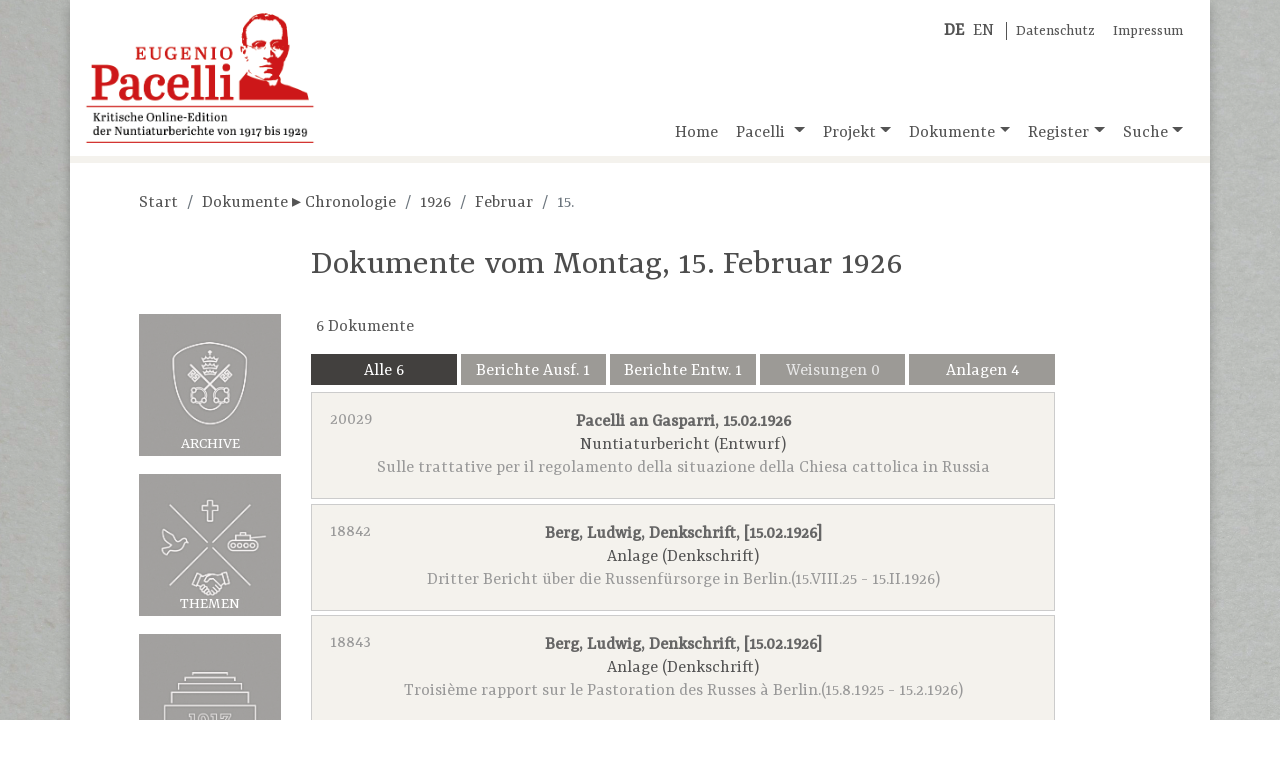

--- FILE ---
content_type: text/html;charset=UTF-8
request_url: https://pacelli-edition.de/dokumente-chronologisch.html?year=1926&month=2&day=15
body_size: 15127
content:
<!DOCTYPE html>
<html xmlns="http://www.w3.org/1999/xhtml" data-template="i18n:translate" data-template-catalogues="data/i18n" data-template-lang="de">
    <head>
            <!-- Meta -->
        <meta charset="UTF-8" />
        <meta name="description" content="Eugenio Pacelli, der spätere Papst Pius&#160;XII. (1939-1958), ist&#xA;        eine der bekanntesten und umstrittensten Persönlichkeiten des 20. Jahrhunderts. Die Öffnung&#xA;        aller Akten aus dem Pontifikat Pius'&#160;XI. (1922-1939) im Vatikanischen Geheimarchiv 2003 und&#xA;        2006 macht es möglich, alle Nuntiaturberichte, die Pacelli in den zwölf Jahren seiner&#xA;        Tätigkeit in Deutschland nach Rom sandte, zu edieren. Eine Edition der Weisungen von&#xA;        Kardinalstaatssekretär Pietro Gasparri ergänzt den Quellenbestand." />
        <meta name="keywords" content="Eugenio Pacelli, Pacelli, Nuntiaturberichte, Online-Edition" />
        <meta name="viewport" content="width=device-width, initial-scale=1.0" />
            <!-- Fav-Icon -->
        <link rel="shortcut icon" href="./resources/images/template/pacelli-favicon.ico" />
            <!-- Title-->
        <title>Eugenio Pacelli. Kritische Online-Edition der Nuntiaturberichte 1917–1929</title>
            <!-- JQuery -->
        <script type="text/javascript" src="./resources/libraries/jQuery/jquery-3.3.1.min.js"></script>
            <!-- Bootstrap-->
        <link rel="stylesheet" type="text/css" href="./resources/libraries/bootstrap/bootstrap-4.1.3.min.css" />
        <script type="text/javascript" src="./resources/libraries/bootstrap/bootstrap-4.1.3.bundle.js"></script>
            <!-- SlimWidgets -->
        <link rel="stylesheet" type="text/css" href="./resources/libraries/SlimWidgets/css/slim-widgets.css" />
        <script type="text/javascript" src="./resources/libraries/SlimWidgets/js/slim-widgets.js"></script>
            <!-- Own CSS -->
        <link rel="stylesheet" type="text/css" href="./resources/css/pacelli-main.css" />
            <!-- Own JS -->
        <script type="text/javascript" src="./resources/js/pacelli-objects.js"></script>
        <script type="text/javascript" src="./resources/js/pacelli.js"></script>
            <!-- Google Font "Yrsa" -->
        <link href="./resources/fonts/google/Yrsa.css" rel="stylesheet" /> 
            <!-- Font awesome -->
        <link rel="stylesheet" href="./resources/fonts/fontawesome/css/all.min.css" integrity="sha384-Mmxa0mLqhmOeaE8vgOSbKacftZcsNYDjQzuCOm6D02luYSzBG8vpaOykv9lFQ51Y" crossorigin="anonymous" />
    </head>
    <body id="body" lang="de">
        <div class="container" id="main-container">
                <!-- Title -->
            <header class="row">
                <div class="im-da-lang"><span xmlns="" class="lang-container"><a class="lang-link" href="./index.html"><b>DE</b></a><a class="lang-link" href="./en/index.html">EN</a></span><span class="im-da-nav"><a href="./datenschutz.html">Datenschutz</a><a href="./impressum.html">Impressum</a></span>
                </div><a class="pacelli-logo-link" href="./index.html"><img class="pacelli-logo" src="./resources/images/template/pacelli-edition-logo.png" alt="Pacelli Edition" /></a>
                    <!-- Navigation -->
                <nav class="navbar navbar-expand-md navbar-light ml-auto d-flex align-items-end"><button class="navbar-toggler" type="button" data-toggle="collapse" data-target="#navbarNavDropdown" aria-controls="navbarNavDropdown" aria-expanded="false" aria-label="Toggle navigation"><span class="navbar-toggler-icon"></span></button>
                    <div class="collapse navbar-collapse" id="navbarNavDropdown">
                        <ul class="navbar-nav">
                            <li class="nav-item"><a id="nav-home" class="nav-link home-link" href="./index.html">Home</a>
                            </li>
                            <li class="nav-item dropdown"><a id="nav-pacelli" class="nav-link dropdown-toggle" href="./navigation.html#pacelli" role="button" data-toggle="dropdown" aria-haspopup="true" aria-expanded="false">
                                        Pacelli
                                    </a>
                                <div class="dropdown-menu" aria-labelledby="navbarDropdownMenuLink"><a class="dropdown-item" href="./biografie.html">Biografie</a><a class="dropdown-item" href="./nuntiatur.html">Nuntiatur</a>
                                </div>
                            </li>
                            <li class="nav-item dropdown"><a id="nav-project" class="nav-link dropdown-toggle" href="./navigation.html#projekt" role="button" data-toggle="dropdown" aria-haspopup="true" aria-expanded="false">Projekt</a>
                                <div class="dropdown-menu" aria-labelledby="navbarDropdownMenuLink"><a class="dropdown-item" href="./dokumentation.html">Dokumentation</a><a class="dropdown-item" href="./mitarbeiter.html">Team</a><a class="dropdown-item" href="./partner.html">Partner</a><a class="dropdown-item" href="./editionsrichtlinien.html">Editionsrichtlinien</a><a class="dropdown-item" href="./publikationen.html">Publikationen</a><a class="dropdown-item" href="./vortraege-und-praesentationen.html">Vorträge und Präsentationen</a><a class="dropdown-item" href="./berichte-und-interviews.html">Berichte und Interviews</a>
                                </div>
                            </li>
                            <li class="nav-item dropdown"><a id="nav-documents" class="nav-link dropdown-toggle" href="./navigation.html#dokumente" role="button" data-toggle="dropdown" aria-haspopup="true" aria-expanded="false">Dokumente</a>
                                <div class="dropdown-menu" aria-labelledby="navbarDropdownMenuLink"><a class="dropdown-item" href="./dokumente-nach-archiven.html">Nach Archiven</a><a class="dropdown-item" href="./dokumente-nach-themen.html">Nach Themen</a><a class="dropdown-item" href="./dokumente-chronologisch.html">Chronologisch</a>
                                </div>
                            </li>
                            <li class="nav-item dropdown"><a id="nav-register" class="nav-link dropdown-toggle" href="./navigation.html#register" role="button" data-toggle="dropdown" aria-haspopup="true" aria-expanded="false">Register</a>
                                <div class="dropdown-menu" aria-labelledby="navbarDropdownMenuLink"><a class="dropdown-item" href="./kurzbiografien.html?letter=A">Kurzbiografien</a><a class="dropdown-item" href="./schlagwoerter.html?letter=A">Schlagwörter</a>
                                </div>
                            </li>
                            <li class="nav-item dropdown"><a id="nav-search" class="nav-link dropdown-toggle" href="./navigation.html#suche" role="button" data-toggle="dropdown" aria-haspopup="true" aria-expanded="false">Suche</a>
                                <div class="dropdown-menu dropdown-menu-right" aria-labelledby="navbarDropdownMenuLink"><a class="dropdown-item" href="./suche-gesamtbestand.html">Gesamtbestand</a>
                                    <div class="dropdown-divider"></div><a class="dropdown-item" href="./suche-dokumente.html">Dokumente</a><a class="dropdown-item" href="./suche-kurzbiografien.html">Kurzbiografien</a><a class="dropdown-item" href="./suche-schlagwoerter.html">Schlagwörter</a>
                                </div>
                            </li>
                        </ul>
                    </div>
                </nav>
            </header>
                
                <!-- Actual page content goes here -->
            <div id="content" class="row content-row"><span class="page-info" data-pageid="docsChrono"></span>
    <div class="col-12">
                    <nav xmlns="" aria-label="breadcrumb">
                        <ol class="breadcrumb">
                            <li class="breadcrumb-item"><a href="./index.html">Start</a>
                            </li>
                            <li class="breadcrumb-item" aria-current="page"><a href="./dokumente-chronologisch.html">Dokumente ▸ Chronologie</a>
                            </li>
                            <li class="breadcrumb-item" aria-current="page"><a href="./dokumente-chronologisch.html?year=1926">1926</a>
                            </li>
                            <li class="breadcrumb-item" aria-current="page"><a href="./dokumente-chronologisch.html?year=1926&amp;month=2">Februar</a>
                            </li>
                            <li class="breadcrumb-item active" aria-current="page">15.</li>
                        </ol>
                    </nav>
    </div>
    <div class="col-12 col-lg-10 offset-lg-2">
                    <h2 xmlns="" class="page-title">Dokumente vom Montag, 15.&#160;Februar&#160;1926</h2>
    </div>
    <div class="col-12 col-lg-2 d-none d-xl-block change-sorting-tiles"><a class="change-sorting-tile" href="./dokumente-nach-archiven.html"><img src="./resources/images/index/pacelli-einstieg-archive.png" /><span class="change-sorting-tile-title">
                Archive</span></a><a class="change-sorting-tile" href="./dokumente-nach-themen.html"><img src="./resources/images/index/pacelli-einstieg-themen.png" /><span class="change-sorting-tile-title">
                Themen</span></a><a class="change-sorting-tile" href="./dokumente-chronologisch.html"><img src="./resources/images/index/pacelli-einstieg-chronologie.png" /><span class="change-sorting-tile-title">
                Chronologie</span></a>
    </div>
    <div class="col-12 col-lg-9">
                    <div xmlns="" class="results-container doc-results-container">
                        <div class="results-info">6 Dokumente</div>
                        <ul class="link-items doc-link-items">
                            <li class="doc-type-control"><button class="doc-type-control-btn" title="Alle Dokumente anzeigen" value="alle">Alle</button><button class="doc-type-control-btn" title="Ausfertigungen von Nuntiaturberichten anzeigen" value="NuAu">Berichte Ausf.</button><button class="doc-type-control-btn" title="Entwürfe von Nuntiaturberichten anzeigen" value="NuEn">Berichte Entw.</button><button class="doc-type-control-btn" title="Weisungen anzeigen" value="We">Weisungen</button><button class="doc-type-control-btn" title="Anlagen anzeigen" value="An">Anlagen</button>
                            </li>
                            <div class="doc-link-items-group" data-classtype="NuEn">
                                <li class="link-item doc-link-item" data-classtype="NuEn"><a data-idno="20029" class="doc-link" href="./dokument.html?idno=20029"><span class="title">Pacelli an Gasparri, 15.02.1926</span><span class="idno">20029</span><span class="classType">Nuntiaturbericht (Entwurf)</span><span class="divider"></span><span class="subject">Sulle trattative per il regolamento della situazione della Chiesa
        cattolica in Russia</span></a>
                                </li>
                            </div>
                            <div class="doc-link-items-group" data-classtype="An">
                                <li class="link-item doc-link-item" data-classtype="An"><a data-idno="18842" class="doc-link" href="./dokument.html?idno=18842"><span class="title">Berg, Ludwig, Denkschrift, [15.02.1926]</span><span class="idno">18842</span><span class="classType">Anlage (Denkschrift)</span><span class="divider"></span><span class="subject">Dritter Bericht über die Russenfürsorge in Berlin.(15.VIII.25 -
        15.II.1926)</span></a>
                                </li>
                                <li class="link-item doc-link-item" data-classtype="An"><a data-idno="18843" class="doc-link" href="./dokument.html?idno=18843"><span class="title">Berg, Ludwig, Denkschrift, [15.02.1926]</span><span class="idno">18843</span><span class="classType">Anlage (Denkschrift)</span><span class="divider"></span><span class="subject">Troisième rapport sur le Pastoration des Russes à Berlin.(15.8.1925 - 15.2.1926)</span></a>
                                </li>
                                <li class="link-item doc-link-item" data-classtype="An"><a data-idno="20310" class="doc-link" href="./dokument.html?idno=20310"><span class="title">Berg, Ludwig, Denkschrift, [15.02.1926]</span><span class="idno">20310</span><span class="classType">Anlage (Denkschrift)</span><span class="divider"></span><span class="subject">Dritter Bericht über die Russenfürsorge in Berlin.(15.VIII.25 -
        15.II.1926)</span></a>
                                </li>
                                <li class="link-item doc-link-item" data-classtype="An"><a data-idno="20312" class="doc-link" href="./dokument.html?idno=20312"><span class="title">Berg, Ludwig, Denkschrift, [15.02.1926]</span><span class="idno">20312</span><span class="classType">Anlage (Denkschrift)</span><span class="divider"></span><span class="subject">Troisième rapport sur la Pastoration des Russes à Berlin.(15.8.1925 - 15.2.1926)</span></a>
                                </li>
                            </div>
                            <div class="doc-link-items-group" data-classtype="NuAu">
                                <li class="link-item doc-link-item" data-classtype="NuAu"><a data-idno="2313" class="doc-link" href="./dokument.html?idno=2313"><span class="title">Pacelli an Gasparri, 15.02.1926</span><span class="idno">2313</span><span class="classType">Nuntiaturbericht (Ausfertigung)</span><span class="divider"></span><span class="subject">Sulle trattative per il regolamento della situazione della Chiesa cattolica in
        Russia</span></a>
                                </li>
                            </div>
                        </ul>
                    </div>
    </div>
</div>
                <!-- /page content -->
            <footer class="row">
                <div class="col-6 col-lg-3 partner-logo"><a href="https://www.uni-muenster.de/de/" target="_blank" title="Westfälische Wilhelms-Universität Münster"><img style="width:300px; max-width:90%" src="./resources/images/template/logo-uni-muenster.png" alt="Logo WWU Münster" /></a>
                </div>
                <div class="col-6 col-lg-3 partner-logo"><a href="http://www.dhi-roma.it/" target="_blank" title="Deutsches Historisches Institut Rom"><img src="./resources/images/template/logo-dhi-rom.png" alt="Logo DHI Rom" /></a>
                </div>
                <div class="col-6 col-lg-3 partner-logo" style="text-align: center;"><a href="http://asv.vatican.va/content/archiviosegretovaticano/it.html" target="_blank" title="Archivio Segreto Vaticano"><img src="./resources/images/template/logo-archivio-segreto.png" alt="Logo Archivio Segreto Vaticano" /></a>
                </div>
                <div class="col-6 col-lg-3 partner-logo"><a href="http://www.dfg.de/" target="_blank" title="Deutsche Forschungsgemeinschaft"><img src="./resources/images/template/logo-dfg.png" alt="Logo DFG" /></a>
                </div>
            </footer>
        </div>
    </body>
</html>